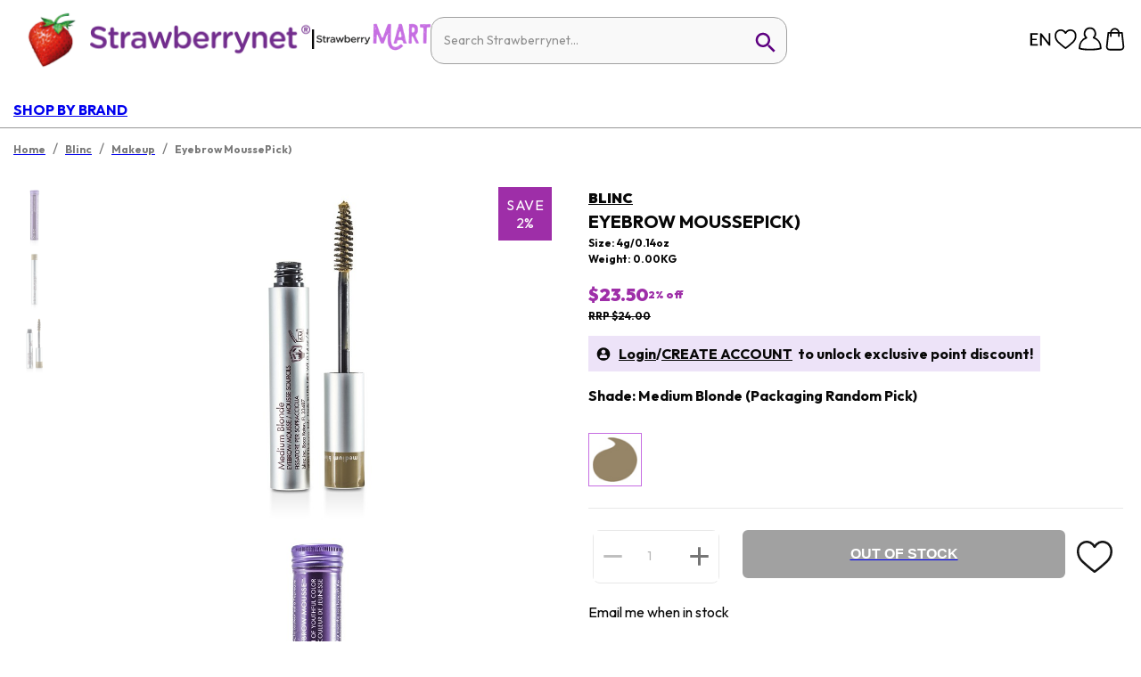

--- FILE ---
content_type: image/svg+xml
request_url: https://a.cdnsbn.com/images/footer/delivery_purple.svg
body_size: 724
content:
<svg width="74" height="74" viewBox="0 0 74 74" fill="none" xmlns="http://www.w3.org/2000/svg">
    <path d="M24.668 58.586a6.166 6.166 0 1 0 0-12.333 6.166 6.166 0 0 0 0 12.333v0zm30.833 0a6.167 6.167 0 1 0 0-12.333 6.167 6.167 0 0 0 0 12.333v0z" stroke="#EDE3F8" stroke-width="3.523" stroke-miterlimit="1.5" stroke-linecap="round" stroke-linejoin="round"/>
    <path d="M30.988 52.42h15.263V20.353a1.85 1.85 0 0 0-1.85-1.85H3.084M17.422 52.42H11.1a1.851 1.851 0 0 1-1.85-1.85V35.46" stroke="#EDE3F8" stroke-width="3.523" stroke-linecap="round"/>
    <path d="M6.167 27.753H18.5" stroke="#EDE3F8" stroke-width="3.523" stroke-linecap="round" stroke-linejoin="round"/>
    <path d="M46.251 27.753h17.297a1.85 1.85 0 0 1 1.69 1.098l5.52 12.42c.105.235.16.49.16.748v8.55a1.85 1.85 0 0 1-1.85 1.85h-5.859m-16.958 0h3.083" stroke="#EDE3F8" stroke-width="3.523" stroke-linecap="round"/>
</svg>


--- FILE ---
content_type: image/svg+xml
request_url: https://a.cdnsbn.com/images/footer/gift_purple.svg
body_size: 319
content:
<svg width="74" height="74" viewBox="0 0 74 74" fill="none" xmlns="http://www.w3.org/2000/svg">
    <path d="M62.438 21.382H50.962l.347-.318A8.67 8.67 0 0 0 48.645 6.68a8.672 8.672 0 0 0-9.593 2.129A9.8 9.8 0 0 0 37 12.19a9.8 9.8 0 0 0-2.052-3.382A8.672 8.672 0 0 0 22.69 21.064l.347.318H11.562a4.047 4.047 0 0 0-4.046 4.047v9.25a4.047 4.047 0 0 0 4.046 4.047h.579v19.078a4.047 4.047 0 0 0 4.046 4.047h41.626a4.047 4.047 0 0 0 4.046-4.047V38.726h.578a4.047 4.047 0 0 0 4.047-4.047v-9.25a4.047 4.047 0 0 0-4.046-4.047zM41.508 11.265a5.204 5.204 0 1 1 7.343 7.342c-1.706 1.706-6.504 2.515-10.06 2.717.203-3.555 1.012-8.354 2.717-10.06zm-16.36 0a5.203 5.203 0 0 1 7.342 0c1.705 1.705 2.514 6.504 2.717 10.06-3.556-.203-8.354-1.012-10.06-2.718a5.203 5.203 0 0 1 0-7.342zM10.983 34.679v-9.25a.578.578 0 0 1 .579-.578h23.703v10.406H11.563a.578.578 0 0 1-.579-.578zm4.625 23.125V38.726h19.657v19.656H16.188a.578.578 0 0 1-.579-.578zm42.782 0a.578.578 0 0 1-.578.578H38.733V38.726h19.657v19.078zm4.625-23.125a.578.578 0 0 1-.578.578H38.733V24.851h23.703a.578.578 0 0 1 .579.578v9.25z" fill="#EDE3F8"/>
</svg>


--- FILE ---
content_type: image/svg+xml
request_url: https://a.cdnsbn.com/images/footer/facebook_purple.svg
body_size: 290
content:
<svg width="44" height="44" viewBox="0 0 44 44" fill="none" xmlns="http://www.w3.org/2000/svg">
    <path d="M22 3.738c-10.083 0-18.333 8.232-18.333 18.37 0 9.167 6.71 16.775 15.473 18.15V27.425h-4.656v-5.317h4.656v-4.051c0-4.602 2.732-7.132 6.93-7.132 1.999 0 4.089.348 4.089.348v4.529h-2.31c-2.274 0-2.989 1.411-2.989 2.86v3.446h5.097l-.825 5.317H24.86v12.833a18.334 18.334 0 0 0 15.474-18.15c0-10.138-8.25-18.37-18.334-18.37z" fill="#EDE3F8"/>
</svg>
